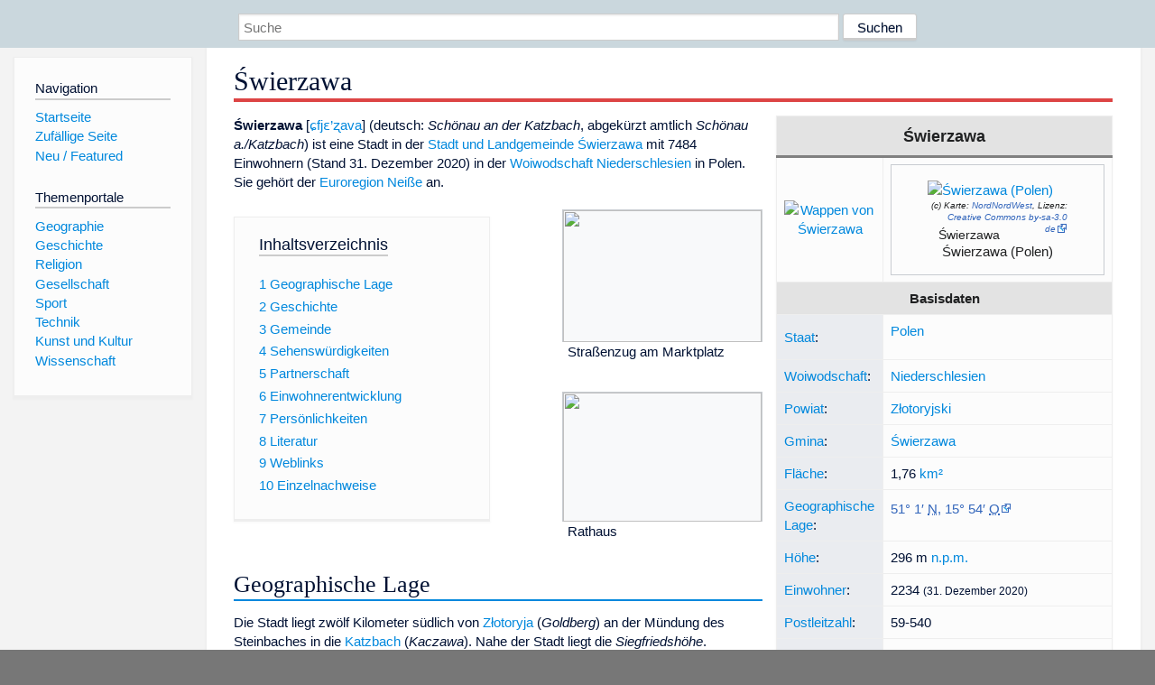

--- FILE ---
content_type: text/html; charset=utf-8
request_url: https://www.dewiki.de/Lexikon/%C5%9Awierzawa
body_size: 16859
content:


<!DOCTYPE html>
<html lang="de-DE">
<head>
<!-- <script async src="https://pagead2.googlesyndication.com/pagead/js/adsbygoogle.js?client=ca-pub-6036180823540385" crossorigin="anonymous"></script> -->    <meta charset="utf-8" />
    <meta name="viewport" content="width=device-width, initial-scale=1.0" />
    <meta property="og:type" content="website" />
    <meta property="og:site_name" content="DeWiki" />
    
    
        <link rel="stylesheet" href="/css/site.min.css" />
    
        <link rel="canonical" href="https://dewiki.de/Lexikon/%c5%9awierzawa" />
    <title>DeWiki &gt; &#x15A;wierzawa</title>
<style>
    .sidebar-right-ad, #mw-related-navigation { display: none; }
    @media screen and (min-width: 1350px) {
        .sidebar-right-ad, #mw-related-navigation {
            display: inline;
        }
    }
    .imagesTable {
        display: table;
        width: 100%;
        border-spacing: 3px
    }

    .imagesTableRow {
        display: table-row
    }

    .imagesTableCell {
        display: table-cell;
        padding: 5px;
        vertical-align: middle
    }

    .imagesTableBody {
        display: table-row-group
    }
.google-revocation-link-placeholder {min-height:600px;}
figure[typeof~="mw:File/Thumb"] > figcaption, figure[typeof~="mw:File/Frame"] > figcaption {display:table-caption;caption-side:bottom;line-height:1.4em;word-break:break-word;text-align:left;padding:0 6px 6px 6px;}
figure[typeof~="mw:File/Thumb"], figure[typeof~="mw:File/Frame"] {display: table;text-align:center;border-collapse:collapse;line-height:0;margin:0.5em 0 1.3em 1.4em;clear:right;float:right;}
figure[typeof~="mw:File/Thumb"], figure[typeof~="mw:File/Frame"] {border: 1px solid #c8ccd1;border-bottom-width: 1px;border-bottom-style: solid;border-bottom-color: rgb(200, 204, 209);border-bottom:0; background-color:#f8f9fa;}

/* desktop-billboard-atf */
@media (min-width: 992px) {
.r89-desktop-billboard-atf {
min-height: 250px;
margin-top: 20px;
margin-bottom: 20px
}
}
/* desktop-billboard-btf */
@media (min-width: 992px) {
.r89-desktop-billboard-btf {
min-height: 250px;
margin-top: 20px;
margin-bottom: 20px
}
}
/* desktop-incontent */
@media (min-width: 992px) {
.r89-desktop-InContent {
min-height: 90px;
margin-top: 20px;
margin-bottom: 20px
}
}
/* mobile-billboard-top */
@media (max-width: 991px) {
.r89-mobile-billboard-top {
min-height: 280px;
margin-top: 20px;
margin-bottom: 20px
}
}
#r89-mobile-billboard-top-home-0-wrapper {
  min-height: 280px !important;
}
/* mobile-rectangle-infinite */
@media (max-width: 991px) {
.r89-mobile-rectangle-infinite {
min-height: 250px;
margin-top: 20px;
margin-bottom: 20px
}
}
/* mobile-rectangle-low */
@media (max-width: 991px) {
.r89-mobile-rectangle-low {
min-height: 250px;
margin-top: 20px;
margin-bottom: 20px
}
}
/* mobile-rectangle-mid */
@media (max-width: 991px) {
.r89-mobile-rectangle-mid {
min-height: 250px;
margin-top: 20px;
margin-bottom: 20px
}
}
/* mobile-rectangle-mid-300x600 */
@media (max-width: 991px) {
.r89-Mobile-Rectangle-Mid-300x600 {
min-height: 600px;
margin-top: 20px;
margin-bottom: 20px
}
}
.urhhinw {font-size: 0.6rem;font-style: italic;display: block;text-align: right;background-color: #ffffff80;line-height: 0.9;}</style>
</head>
<body class="sitedir-ltr">
    
    <div id="mw-wrapper">
        <div id="mw-header-container" style="background: #cad7dd; min-height: 3.5em">
            <div id="mw-header">
                <div id="p-search" style="margin-left:auto;margin-right:auto;text-align:center;max-width:1024px;">
                    <form method="get" action="/Suche">
                        <input style="width:65%" name="q" type="text" placeholder="Suche" />
                        <input style="max-width:25%" type="submit" value="Suchen" />
                    </form>
                </div>
            </div>
        </div>
        <div id="mw-content-container">
            <div id="mw-content-block" class="ts-inner">
                <div id="mw-site-navigation">
                    <div id="site-navigation" class="sidebar-chunk">
                        <h2><span>Navigation</span><div class="pokey"></div></h2>
                        <div class="sidebar-inner">
                            <div role="navigation" id="p-navigation">
 <h3>Navigation</h3>
 <div>
  <ul>
   <li><a href="/" title="Startseite" accesskey="z" ><span>Startseite</span></a></li>
   <li><a href="/Special/Random" title="Zufällige Seite" accesskey="z" rel="nofollow"><span>Zufällige Seite</span></a></li>
  <li><a href="/Artikel/Featured">Neu / Featured</a></li>
  </ul>
 </div>
</div>
<div role="navigation" id="p-themenportale">
 <h3>Themenportale</h3>
 <div>
  <ul>
   <li><a href="/Lexikon/Portal:Geographie" title="Geographie-Portal"><span>Geographie</span></a></li>
   <li><a href="/Lexikon/Portal:Geschichte" title="Geschichte-Portal"><span>Geschichte</span></a></li>
   <li><a href="/Lexikon/Portal:Religion" title="Religion-Portal"><span>Religion</span></a></li>
   <li><a href="/Lexikon/Portal:Gesellschaft" title="Gesellschaft-Portal"><span>Gesellschaft</span></a></li>
   <li><a href="/Lexikon/Portal:Sport" title="Sport-Portal"><span>Sport</span></a></li>
   <li><a href="/Lexikon/Portal:Technik" title= "Technik-Portal"><span>Technik</span></a></li>
   <li><a href="/Lexikon/Portal:Kunst_und_Kultur" title="Kunst-und-Kultur-Portal"><span>Kunst und Kultur</span></a></li>
   <li><a href="/Lexikon/Portal:Wissenschaft" title="Wissenschafts-Portal"><span>Wissenschaft</span></a></ li >
  </ul>
 </div>
</div>
                        </div>
                    </div>
                </div>
                <div id="mw-related-navigation" style="padding-left: 0em;position: sticky;top: 4em;">
<!--<div class="sidebar-right-ad">
 <ins class="adsbygoogle" id="sidebaradwithcookieconsent"
  style="display:block"
  data-ad-client="ca-pub-6036180823540385"
  data-ad-slot="5493494242"
  data-ad-format="auto"
  data-full-width-responsive="true"></ins>
 <script>
 (adsbygoogle = window.adsbygoogle || []).push({ });
 </script>  
</div>-->                </div>
                <div id="mw-content">
                    <div id="content" class="mw-body" role="main">
                        

<div>
    <!-- google_ad_section_start -->
    <h1 id="firstHeading" class="firstHeading"><span class="mw-page-title-main">Świerzawa</span></h1>

<!--<script src="https://tags.refinery89.com/dewikide.js" async></script>
<ins class="adsbygoogle" id="firstadwithcookieconsent"
 style="display:block;height:280px;"
 data-ad-client="ca-pub-6036180823540385"
 data-ad-slot="9334668697"
 data-ad-format="auto"
 data-full-width-responsive="true"></ins> -->
<!-- <script>
 (adsbygoogle = window.adsbygoogle || []).push({ });
</script>
<div class="r89-desktop-billboard-atf"></div>-->

    <div class="mw-content-ltr mw-parser-output" lang=de dir=ltr><table class="wikitable infobox hintergrundfarbe-basis toptextcells float-right vorlage-infobox-ort-in-polen" style=margin-top:0;width:308px summary="Infobox Ort in Polen"><tbody><tr><th colspan=2 style="background:#E3E3E3;color:#202122;border-bottom:3px solid #808080;font-size:120%">Świerzawa<tr style=text-align:center><td style=vertical-align:middle;width:50%><span typeof=mw:File><a href=/Media/Datei:POL_%c5%9awierzawa_COA.svg><img alt="Wappen von Świerzawa" src=//upload.wikimedia.org/wikipedia/commons/thumb/b/b4/POL_%C5%9Awierzawa_COA.svg/111px-POL_%C5%9Awierzawa_COA.svg.png decoding=async width=111 height=142 class=mw-file-element srcset="//upload.wikimedia.org/wikipedia/commons/thumb/b/b4/POL_%C5%9Awierzawa_COA.svg/167px-POL_%C5%9Awierzawa_COA.svg.png 1.5x, //upload.wikimedia.org/wikipedia/commons/thumb/b/b4/POL_%C5%9Awierzawa_COA.svg/222px-POL_%C5%9Awierzawa_COA.svg.png 2x" data-file-width=744 data-file-height=954></a></span><td style=vertical-align:middle><table class=centered style=background-color:var(--dewiki-hintergrundfarbe1);;color:var(--color-base,#202122);border:none;border-collapse:collapse;width:1px><tbody><tr><td style=border:none;padding:0;text-align:center><div style="position:relative;z-index:0;padding:0;display:inline-block;width:-webkit-max-content;width:-moz-max-content;width:max-content;vertical-align:top;margin:0;border:1px solid #c8ccd1"><figure class="mw-halign-center noviewer notpageimage" typeof=mw:File><div style=position:relative;text-align:right;display:inline-block;margin-bottom:0.5rem><div style=text-align:left><a href=/Media/Datei:Poland_adm_location_map.svg><img alt="Świerzawa (Polen)" src=//upload.wikimedia.org/wikipedia/commons/thumb/a/aa/Poland_adm_location_map.svg/155px-Poland_adm_location_map.svg.png decoding=async width=155 height=151 class=mw-file-element srcset="//upload.wikimedia.org/wikipedia/commons/thumb/a/aa/Poland_adm_location_map.svg/233px-Poland_adm_location_map.svg.png 1.5x, //upload.wikimedia.org/wikipedia/commons/thumb/a/aa/Poland_adm_location_map.svg/310px-Poland_adm_location_map.svg.png 2x" data-file-width=861 data-file-height=837></a></div><div style=font-size:0.6rem;font-style:italic;display:block;width:155px;text-align:right>(c) <i>Karte: <a href=https://de.wikipedia.org/wiki/User:NordNordWest class=extiw title=de:User:NordNordWest>NordNordWest</a>, Lizenz: <a rel=nofollow class="external text" href=https://creativecommons.org/licenses/by-sa/3.0/de/legalcode>Creative Commons by-sa-3.0 de</a></i></div></div><figcaption>Świerzawa (Polen)</figcaption></figure><div style=position:absolute;top:64.4%;left:19.6%;height:0;width:0><div style=position:relative;z-index:100;left:-4px;top:-4px;width:8px;height:8px;line-height:0><span typeof=mw:File><a href="https://geohack.toolforge.org/geohack.php?pagename=%C5%9Awierzawa&amp;language=de&amp;params=51.016666666667_N_15.9_E_dim:10000_region:PL-02_type:city(2234)&amp;title=%C5%9Awierzawa" title="Świerzawa (51° 1′ 0″ N, 15° 54′ 0″O)"><img alt="" src=//upload.wikimedia.org/wikipedia/commons/thumb/0/0c/Red_pog.svg/8px-Red_pog.svg.png decoding=async width=8 height=8 class=mw-file-element srcset="//upload.wikimedia.org/wikipedia/commons/thumb/0/0c/Red_pog.svg/12px-Red_pog.svg.png 1.5x, //upload.wikimedia.org/wikipedia/commons/thumb/0/0c/Red_pog.svg/16px-Red_pog.svg.png 2x" data-file-width=64 data-file-height=64></a></span></div><table style="font-size:90%;border:none;border-collapse:collapse;line-height:1em;position:absolute;width:6em;margin:0 .2em;text-align:left;left:3px;top:-2em;height:4em"><tbody><tr><td style=border:none;vertical-align:middle><span class=notheme style=position:relative;z-index:9;color:#202122>Świerzawa </span></table></div></div></table><tr><th colspan=2 style=background:#E3E3E3;color:#202122>Basisdaten<tr><td class=hintergrundfarbe5 style=width:138px><a href=/Lexikon/Staat title=Staat>Staat</a>:<td style=width:170px><a href=/Lexikon/Polen title=Polen>Polen</a><p class=mw-empty-elt><tr><td class=hintergrundfarbe5><a href=/Lexikon/Woiwodschaft title=Woiwodschaft>Woiwodschaft</a>:<td><a href=/Lexikon/Woiwodschaft_Niederschlesien title="Woiwodschaft Niederschlesien">Niederschlesien</a><tr><td class=hintergrundfarbe5><a href=/Lexikon/Powiat title=Powiat>Powiat</a>:<td><a href=/Lexikon/Powiat_Z%c5%82otoryjski title="Powiat Złotoryjski">Złotoryjski</a><tr><td class=hintergrundfarbe5><a href=/Lexikon/Gmina title=Gmina>Gmina</a>:<td><a href=/Lexikon/Gmina_%c5%9awierzawa title="Gmina Świerzawa">Świerzawa</a><tr><td class=hintergrundfarbe5><a href=/Lexikon/Fl%c3%a4cheninhalt title=Flächeninhalt>Fläche</a>:<td>1,76&#160;<a href=/Lexikon/Quadratmeter title=Quadratmeter>km²</a><tr><td class=hintergrundfarbe5><a href=/Lexikon/Geographische_Koordinaten title="Geographische Koordinaten">Geographische Lage</a>:<td><span id=text_coordinates class="coordinates plainlinks-print"><a class="external text" href="https://geohack.toolforge.org/geohack.php?pagename=%C5%9Awierzawa&amp;language=de&amp;params=51.016666666667_N_15.9_E_dim:10000_region:PL-02_type:city(2234)"><span title=Breitengrad>51°&#160;1′&#160;<abbr title=Nord>N</abbr></span>, <span title=Längengrad>15°&#160;54′&#160;<abbr title=Ost>O</abbr></span></a></span><span class="geo noexcerpt" style=display:none><span class=body></span><span class=latitude>51.016666666667</span><span class=longitude>15.9</span><span class=elevation></span></span><p class=mw-empty-elt><tr><td class=hintergrundfarbe5><a href=/Lexikon/H%c3%b6he_%c3%bcber_dem_Meeresspiegel title="Höhe über dem Meeresspiegel">Höhe</a>:<td>296 m <a href=/Lexikon/H%c3%b6he_%c3%bcber_dem_Meeresspiegel title="Höhe über dem Meeresspiegel"> n.p.m.</a><tr><td class=hintergrundfarbe5><a href=/Lexikon/Einwohner title=Einwohner>Einwohner</a>:<td>2234 <small>(31.&#160;Dezember 2020)</small><tr><td class=hintergrundfarbe5><a href=/Lexikon/Postleitzahl_(Polen) title="Postleitzahl (Polen)">Postleitzahl</a>:<td>59-540<tr><td class=hintergrundfarbe5><a href=/Lexikon/Internationale_Telefonvorwahl title="Internationale Telefonvorwahl">Telefonvorwahl</a>:<td>(+48) 75<tr><td class=hintergrundfarbe5><a href=/Lexikon/Kfz-Kennzeichen_(Polen) title="Kfz-Kennzeichen (Polen)">Kfz-Kennzeichen</a>:<td>DZL<tr><th colspan=2 style=background:#E3E3E3;color:#202122>Wirtschaft und Verkehr<tr><td class=hintergrundfarbe5 rowspan=1><a href=/Lexikon/Stra%c3%9fe title=Straße>Straße</a>:<td><a href=/Lexikon/Z%c5%82otoryja title=Złotoryja>Złotoryja</a>–<a href=/Lexikon/Wojciesz%c3%b3w title=Wojcieszów>Wojcieszów</a><tr><td class=hintergrundfarbe5 rowspan=1>Nächster int. <a href=/Lexikon/Flughafen title=Flughafen>Flughafen</a>:<td><a href=/Lexikon/Flughafen_Breslau class=mw-redirect title="Flughafen Breslau">Breslau</a></table><p><b>Świerzawa</b> [<style data-mw-deduplicate=TemplateStyles:r227981795>.mw-parser-output .IPA a{text-decoration:none}</style><span class=navigation-not-searchable><span class=IPA><a href=/Lexikon/Liste_der_IPA-Zeichen title="Liste der IPA-Zeichen"><span title="Aussprache im Internationalen Phonetischen Alphabet (IPA)" lang=zxx>ɕfjɛ’ʐava</span></a></span></span>] (deutsch: <i>Schönau an der Katzbach</i>, abgekürzt amtlich <i>Schönau a./Katzbach</i>) ist eine Stadt in der <a href=/Lexikon/Gmina_%c5%9awierzawa title="Gmina Świerzawa">Stadt und Landgemeinde Świerzawa</a> mit 7484 Einwohnern (Stand 31.&#160;Dezember 2020) in der <a href=/Lexikon/Woiwodschaft_Niederschlesien title="Woiwodschaft Niederschlesien">Woiwodschaft Niederschlesien</a> in Polen. Sie gehört der <a href=/Lexikon/Euroregion_Nei%c3%9fe title="Euroregion Neiße">Euroregion Neiße</a> an.<div style=float:right><figure class=mw-default-size typeof=mw:File/Thumb><a href=/Media/Datei:Swierzawa_Market_Square.JPG><img src=//upload.wikimedia.org/wikipedia/commons/thumb/e/e6/Swierzawa_Market_Square.JPG/220px-Swierzawa_Market_Square.JPG decoding=async width=220 height=146 class=mw-file-element srcset="//upload.wikimedia.org/wikipedia/commons/thumb/e/e6/Swierzawa_Market_Square.JPG/330px-Swierzawa_Market_Square.JPG 1.5x, //upload.wikimedia.org/wikipedia/commons/thumb/e/e6/Swierzawa_Market_Square.JPG/440px-Swierzawa_Market_Square.JPG 2x" data-file-width=2048 data-file-height=1360></a><figcaption>Straßenzug am Marktplatz</figcaption></figure><figure class=mw-default-size typeof=mw:File/Thumb><a href=/Media/Datei:Ratusz_w_%c5%9awierzawie_-_fotopolska.eu.jpg><img src=//upload.wikimedia.org/wikipedia/commons/thumb/5/5c/Ratusz_w_%C5%9Awierzawie_-_fotopolska.eu.jpg/220px-Ratusz_w_%C5%9Awierzawie_-_fotopolska.eu.jpg decoding=async width=220 height=143 class=mw-file-element srcset="//upload.wikimedia.org/wikipedia/commons/thumb/5/5c/Ratusz_w_%C5%9Awierzawie_-_fotopolska.eu.jpg/330px-Ratusz_w_%C5%9Awierzawie_-_fotopolska.eu.jpg 1.5x, //upload.wikimedia.org/wikipedia/commons/thumb/5/5c/Ratusz_w_%C5%9Awierzawie_-_fotopolska.eu.jpg/440px-Ratusz_w_%C5%9Awierzawie_-_fotopolska.eu.jpg 2x" data-file-width=1184 data-file-height=767></a><figcaption>Rathaus</figcaption></figure></div><div id=toc class=toc role=navigation aria-labelledby=mw-toc-heading><input type=checkbox role=button id=toctogglecheckbox class=toctogglecheckbox style=display:none><div class=toctitle lang=de dir=ltr><h2 id=mw-toc-heading>Inhaltsverzeichnis</h2><span class=toctogglespan><label class=toctogglelabel for=toctogglecheckbox></label></span></div><ul><li class="toclevel-1 tocsection-1"><a href=#Geographische_Lage><span class=tocnumber>1</span> <span class=toctext>Geographische Lage</span></a><li class="toclevel-1 tocsection-2"><a href=#Geschichte><span class=tocnumber>2</span> <span class=toctext>Geschichte</span></a><li class="toclevel-1 tocsection-3"><a href=#Gemeinde><span class=tocnumber>3</span> <span class=toctext>Gemeinde</span></a><li class="toclevel-1 tocsection-4"><a href=#Sehenswürdigkeiten><span class=tocnumber>4</span> <span class=toctext>Sehenswürdigkeiten</span></a><li class="toclevel-1 tocsection-5"><a href=#Partnerschaft><span class=tocnumber>5</span> <span class=toctext>Partnerschaft</span></a><li class="toclevel-1 tocsection-6"><a href=#Einwohnerentwicklung><span class=tocnumber>6</span> <span class=toctext>Einwohnerentwicklung</span></a><li class="toclevel-1 tocsection-7"><a href=#Persönlichkeiten><span class=tocnumber>7</span> <span class=toctext>Persönlichkeiten</span></a><li class="toclevel-1 tocsection-8"><a href=#Literatur><span class=tocnumber>8</span> <span class=toctext>Literatur</span></a><li class="toclevel-1 tocsection-9"><a href=#Weblinks><span class=tocnumber>9</span> <span class=toctext>Weblinks</span></a><li class="toclevel-1 tocsection-10"><a href=#Einzelnachweise><span class=tocnumber>10</span> <span class=toctext>Einzelnachweise</span></a></ul></div><div class="mw-heading mw-heading2"><h2 id=Geographische_Lage>Geographische Lage</h2></div><p>Die Stadt liegt zwölf Kilometer südlich von <a href=/Lexikon/Z%c5%82otoryja title=Złotoryja>Złotoryja</a> (<i>Goldberg</i>) an der Mündung des Steinbaches in die <a href=/Lexikon/Kaczawa title=Kaczawa>Katzbach</a> (<i>Kaczawa</i>). Nahe der Stadt liegt die <i>Siegfriedshöhe</i>.<div class="mw-heading mw-heading2"><h2 id=Geschichte>Geschichte</h2></div><figure class=mw-default-size typeof=mw:File/Thumb><a href=/Media/Datei:Sch%c3%b6nau-Kirche-1.jpg><img src=//upload.wikimedia.org/wikipedia/commons/thumb/e/e0/Sch%C3%B6nau-Kirche-1.jpg/220px-Sch%C3%B6nau-Kirche-1.jpg decoding=async width=220 height=170 class=mw-file-element srcset="//upload.wikimedia.org/wikipedia/commons/thumb/e/e0/Sch%C3%B6nau-Kirche-1.jpg/330px-Sch%C3%B6nau-Kirche-1.jpg 1.5x, //upload.wikimedia.org/wikipedia/commons/thumb/e/e0/Sch%C3%B6nau-Kirche-1.jpg/440px-Sch%C3%B6nau-Kirche-1.jpg 2x" data-file-width=1804 data-file-height=1396></a><figcaption>Friedhofskirche</figcaption></figure><figure class=mw-default-size typeof=mw:File/Thumb><a href=/Media/Datei:PL%2c_%c5%9awierzawa%2c_ko%c5%9bci%c3%b3%c5%82_Wniebowzi%c4%99cia_NMP_DSC_0148.JPG><img src=//upload.wikimedia.org/wikipedia/commons/thumb/9/93/PL%2C_%C5%9Awierzawa%2C_ko%C5%9Bci%C3%B3%C5%82_Wniebowzi%C4%99cia_NMP_DSC_0148.JPG/170px-PL%2C_%C5%9Awierzawa%2C_ko%C5%9Bci%C3%B3%C5%82_Wniebowzi%C4%99cia_NMP_DSC_0148.JPG decoding=async width=170 height=254 class=mw-file-element srcset="//upload.wikimedia.org/wikipedia/commons/thumb/9/93/PL%2C_%C5%9Awierzawa%2C_ko%C5%9Bci%C3%B3%C5%82_Wniebowzi%C4%99cia_NMP_DSC_0148.JPG/255px-PL%2C_%C5%9Awierzawa%2C_ko%C5%9Bci%C3%B3%C5%82_Wniebowzi%C4%99cia_NMP_DSC_0148.JPG 1.5x, //upload.wikimedia.org/wikipedia/commons/thumb/9/93/PL%2C_%C5%9Awierzawa%2C_ko%C5%9Bci%C3%B3%C5%82_Wniebowzi%C4%99cia_NMP_DSC_0148.JPG/340px-PL%2C_%C5%9Awierzawa%2C_ko%C5%9Bci%C3%B3%C5%82_Wniebowzi%C4%99cia_NMP_DSC_0148.JPG 2x" data-file-width=2592 data-file-height=3872></a><figcaption><a href=/Lexikon/Marienkirche_(%c5%9awierzawa) title="Marienkirche (Świerzawa)">Mariä-Himmelfahrt-Kirche</a></figcaption></figure><figure class=mw-default-size typeof=mw:File/Thumb><a href=/Media/Datei:PL%2c_%c5%9awierzawa%2c_ko%c5%9bci%c3%b3%c5%82_%c5%9bw._J%c3%b3zefa_Opiekuna_Zbawiciela_DSC_0144.JPG><img src=//upload.wikimedia.org/wikipedia/commons/thumb/0/04/PL%2C_%C5%9Awierzawa%2C_ko%C5%9Bci%C3%B3%C5%82_%C5%9Bw._J%C3%B3zefa_Opiekuna_Zbawiciela_DSC_0144.JPG/170px-PL%2C_%C5%9Awierzawa%2C_ko%C5%9Bci%C3%B3%C5%82_%C5%9Bw._J%C3%B3zefa_Opiekuna_Zbawiciela_DSC_0144.JPG decoding=async width=170 height=254 class=mw-file-element srcset="//upload.wikimedia.org/wikipedia/commons/thumb/0/04/PL%2C_%C5%9Awierzawa%2C_ko%C5%9Bci%C3%B3%C5%82_%C5%9Bw._J%C3%B3zefa_Opiekuna_Zbawiciela_DSC_0144.JPG/255px-PL%2C_%C5%9Awierzawa%2C_ko%C5%9Bci%C3%B3%C5%82_%C5%9Bw._J%C3%B3zefa_Opiekuna_Zbawiciela_DSC_0144.JPG 1.5x, //upload.wikimedia.org/wikipedia/commons/thumb/0/04/PL%2C_%C5%9Awierzawa%2C_ko%C5%9Bci%C3%B3%C5%82_%C5%9Bw._J%C3%B3zefa_Opiekuna_Zbawiciela_DSC_0144.JPG/340px-PL%2C_%C5%9Awierzawa%2C_ko%C5%9Bci%C3%B3%C5%82_%C5%9Bw._J%C3%B3zefa_Opiekuna_Zbawiciela_DSC_0144.JPG 2x" data-file-width=2592 data-file-height=3872></a><figcaption>Josephskirche</figcaption></figure><figure class=mw-default-size typeof=mw:File/Thumb><a href=/Media/Datei:Schloss_Schoenau_Glogau_Sammlung_Duncker.jpg><img src=//upload.wikimedia.org/wikipedia/commons/thumb/4/4b/Schloss_Schoenau_Glogau_Sammlung_Duncker.jpg/220px-Schloss_Schoenau_Glogau_Sammlung_Duncker.jpg decoding=async width=220 height=166 class=mw-file-element srcset="//upload.wikimedia.org/wikipedia/commons/thumb/4/4b/Schloss_Schoenau_Glogau_Sammlung_Duncker.jpg/330px-Schloss_Schoenau_Glogau_Sammlung_Duncker.jpg 1.5x, //upload.wikimedia.org/wikipedia/commons/thumb/4/4b/Schloss_Schoenau_Glogau_Sammlung_Duncker.jpg/440px-Schloss_Schoenau_Glogau_Sammlung_Duncker.jpg 2x" data-file-width=1111 data-file-height=837></a><figcaption>Schloss Schönau, Sammlung <a href=/Lexikon/Alexander_Duncker title="Alexander Duncker">Alexander Duncker</a></figcaption></figure><p>Über die Entstehung des Ortes Schönau bestehen widersprüchliche Darstellungen. Zum einen berichten alte Chroniken von einer Gründung im Jahre 1159 und einer slawischen Vorgängersiedlung. Eine erste Erwähnung von „Sonowe“ findet sich in einer Bestätigungsurkunde aus dem Jahre 1268, die jedoch das südöstlich gelegene Dorf <span>Alt Schönau</span> betrifft und Anlass zu der Vermutung gibt, dass die Stadt zu diesem Zeitpunkt noch nicht bestand. Für den frühen Gründungszeitpunkt während der Besiedlung der <a href=/Lexikon/Preseka title=Preseka>Wälder</a> im Süden und Westen von Goldberg durch die Herzöge des <a href=/Lexikon/Herzogtum_Liegnitz title="Herzogtum Liegnitz">Herzogtums Liegnitz</a> spricht die Form der Stadt, die stark an ein langgestrecktes <a href=/Lexikon/Stra%c3%9fendorf title=Straßendorf>Straßendorf</a> mit <a href=/Lexikon/Anger title=Anger>Dorfanger</a> erinnert.<p>Ebenso unbestätigt bleibt die andere, früher weit verbreitete Ansicht, dass Herzog <a href=/Lexikon/Bolko_I._(Schweidnitz) title="Bolko I. (Schweidnitz)">Bolko I.</a> von <a href=/Lexikon/Herzogtum_Schweidnitz-Jauer title="Herzogtum Schweidnitz-Jauer">Löwenberg-Jauer</a> die Stadt erst 1296 gegründet habe, um nach der 1278 erfolgten Teilung des Herzogtums Liegnitz für seine Dörfer im oberen Tal der Katzbach, die zuvor zum Goldberger <a href=/Lexikon/Weichbild title=Weichbild>Weichbild</a> gehörten, ein neues Zentrum zu schaffen. Dem widerspricht auch, dass Bolko I. schon 1295 in „Scenowe“ eine Beurkundung vornahm.<p>Nachweislich war Schönau seit dem Ende des 13. Jahrhunderts Zentrum eines Weichbildes und ist 1321 urkundlich als Stadt genannt worden. Die Stadt besaß außer zwei Stadttoren, dem Hirschberger und dem Neustädter Tor, keine Stadtbefestigungsanlagen. Von 1381 bis 1382 entstand auf dem <a href=/Lexikon/Ring_(Marktplatz) title="Ring (Marktplatz)">Ring</a> die Mariä Himmelfahrt Kirche als <a href=/Lexikon/Filialkirche title=Filialkirche>Filialkirche</a> von St. Johannis. Zu Beginn des 15. Jahrhunderts wurde die Stadtkirche auch zur Pfarrkirche erhoben. Danach diente die spätromanische <a href=/Lexikon/Wehrkirche title=Wehrkirche>Wehrkirche</a> auf einem Hügel zwischen Schönau und Röversdorf der Stadt nur noch als Friedhofskirche.<p>Im Jahre 1534 erwarb die Stadt die <a href=/Lexikon/Vogt title=Vogt>Erbvogtei</a>, die seit 1321 im Besitz der Familien Titze und <a href=/Lexikon/Zedlitz_(Adelsgeschlecht) title="Zedlitz (Adelsgeschlecht)">Zedlitz</a> war, von Otto von Zedlitz. 1608 zerstörte ein Feuer große Teile der Stadt, darunter auch das Rathaus. Dabei gingen sämtliche städtischen Dokumente und Urkunden verloren. In den nachfolgenden Jahren blieb Schönau zumeist im Schatten von Goldberg und Hirschberg, die Schönauer Bürger lebten vom <a href=/Lexikon/Ackerbau title=Ackerbau>Ackerbau</a> und dem <a href=/Lexikon/Handwerk title=Handwerk>Handwerk</a>.<p>1818 wurde Schönau im Zuge der Kreisreform zusammen mit <a href=/Lexikon/Bolkenhain class=mw-redirect title=Bolkenhain>Bolkenhain</a> zum Sitz eines Landkreises erhoben. 1896 wurde die Stadt mit der Verbindung von Goldberg über Schönau nach <a href=/Lexikon/Marcisz%c3%b3w title=Marciszów>Merzdorf</a> an das Eisenbahnnetz angeschlossen. Am Anfang des 20. Jahrhunderts hatte Schönau eine neue evangelische Kirche, eine katholische Kirche und ein Amtsgericht.<sup id=cite_ref-Meyers_1-0 class=reference><a href=#cite_note-Meyers-1><span class=cite-bracket>&#91;</span>1<span class=cite-bracket>&#93;</span></a></sup> Um 1930 gab es in Schönau a. d. Katzbach zwei Hotels, fünf Gasthäuser und Restaurants, neun Gemischtwarenhändler, eine Reihe von Handwerksbetrieben, Lieferanten und Dienstleistern sowie eine Filiale der Kreissparkasse Goldberg i. Schles. und eine Niederlassung der Sparkasse Schönau.<sup id=cite_ref-2 class=reference><a href=#cite_note-2><span class=cite-bracket>&#91;</span>2<span class=cite-bracket>&#93;</span></a></sup><p>1932 verlor die Stadt durch die Zusammenlegung der Landkreise Schönau und Goldberg-Haynau zum <a href=/Lexikon/Kreis_Goldberg title="Kreis Goldberg">Landkreis Goldberg</a> den Kreissitz. 1945 gehörte Schönau zum Landkreis Goldberg im <a href=/Lexikon/Regierungsbezirk_Liegnitz title="Regierungsbezirk Liegnitz">Regierungsbezirk Liegnitz</a> der preußischen <a href=/Lexikon/Provinz_Niederschlesien title="Provinz Niederschlesien">Provinz Niederschlesien</a> des <a href=/Lexikon/Deutsches_Reich title="Deutsches Reich">Deutschen Reichs</a>.<p>Als Folge des <a href=/Lexikon/Zweiter_Weltkrieg title="Zweiter Weltkrieg">Zweiten Weltkriegs</a> fiel Schönau mit dem größten Teil Schlesiens an Polen. Die Polen entzogen Schönau das Stadtrecht und nannten es 1945–1948 <i>Szonów</i>, danach <i>Świerzawa</i>. Die einheimische Bevölkerung wurde, soweit sie nicht schon vorher geflohen war, 1946 von der örtlichen polnischen Verwaltungsbehörde aus Schönau <a href=/Lexikon/Flucht_und_Vertreibung_Deutscher_aus_Mittel-_und_Osteuropa_1945%e2%80%931950 title="Flucht und Vertreibung Deutscher aus Mittel- und Osteuropa 1945–1950">vertrieben</a>. Die neu angesiedelten Bewohner waren teilweise <a href=/Lexikon/Zwangsumsiedlung_von_Polen_aus_den_ehemaligen_polnischen_Ostgebieten_1944%e2%80%931946 title="Zwangsumsiedlung von Polen aus den ehemaligen polnischen Ostgebieten 1944–1946">Zwangsumgesiedelte aus Ostpolen</a>, das an die <a href=/Lexikon/Sowjetunion title=Sowjetunion>Sowjetunion</a> gefallen war.<p>Seit 1957 hat Świerzawa den Rang einer stadtartigen Siedlung.<div class="mw-heading mw-heading2"><h2 id=Gemeinde>Gemeinde</h2></div><p>Zur <a href=/Lexikon/Gmina_%c5%9awierzawa title="Gmina Świerzawa">Stadt und Landgemeinde Świerzawa</a> mit einer Fläche von 157,7&#160;km² gehören die Stadt selbst und elf Dörfer mit Schulzenämtern.<div class=hauptartikel role=navigation><span class=hauptartikel-pfeil title=siehe aria-hidden=true role=presentation>→&#160;</span><i><span class=hauptartikel-text>Hauptartikel</span>: <a href=/Lexikon/Gmina_%c5%9awierzawa title="Gmina Świerzawa">Gmina Świerzawa</a></i></div><div class="mw-heading mw-heading2"><h2 id=Sehenswürdigkeiten><span id=Sehensw.C3.BCrdigkeiten></span>Sehenswürdigkeiten</h2></div><ul><li>Rathaus, 1810 anstelle eines älteren Gebäudes errichtet<li>Katholische <a href=/Lexikon/Marienkirche_(%c5%9awierzawa) title="Marienkirche (Świerzawa)">Mariä-Himmelfahrt-Kirche</a> aus dem 14. bis 16. und 19. Jahrhundert<li>Katholische Josephskirche, bis 1945 evangelische Pfarrkirche, erbaut 1748 und 1844<li>Katholische Friedhofskirche des hl. <span>Johann der Täufer</span> und der <a href=/Lexikon/Katharina_von_Alexandrien title="Katharina von Alexandrien">hl. Katharina</a> aus dem 13. und 16. Jahrhundert</ul><div class="mw-heading mw-heading2"><h2 id=Partnerschaft>Partnerschaft</h2></div><ul><li><a href=/Lexikon/Kottmar_(Gemeinde) title="Kottmar (Gemeinde)">Kottmar</a>, Deutschland</ul><div class="mw-heading mw-heading2"><h2 id=Einwohnerentwicklung>Einwohnerentwicklung</h2></div><table class=wikitable><caption>Bevölkerungsentwicklung bis 1945</caption><tbody><tr class=hintergrundfarbe6><th>Jahr<th>Einwohner<th>Anmerkungen<tr><td>1803<td style=text-align:center><span style=visibility:hidden>0</span>869<td><sup id=cite_ref-Krug5_3-0 class=reference><a href=#cite_note-Krug5-3><span class=cite-bracket>&#91;</span>3<span class=cite-bracket>&#93;</span></a></sup><tr><td>1810<td style=text-align:center><span style=visibility:hidden>0</span>769<td><sup id=cite_ref-Krug5_3-1 class=reference><a href=#cite_note-Krug5-3><span class=cite-bracket>&#91;</span>3<span class=cite-bracket>&#93;</span></a></sup><tr><td>1816<td style=text-align:center><span style=visibility:hidden>0</span>863<td>davon 757 Evangelische, 103 Katholiken und drei Juden<sup id=cite_ref-Krug5_3-2 class=reference><a href=#cite_note-Krug5-3><span class=cite-bracket>&#91;</span>3<span class=cite-bracket>&#93;</span></a></sup><tr><td>1818<td style=text-align:center><span style=visibility:hidden>0</span>942<td>Kreisstadt mit drei Mutterkirchen<sup id=cite_ref-Krug4_4-0 class=reference><a href=#cite_note-Krug4-4><span class=cite-bracket>&#91;</span>4<span class=cite-bracket>&#93;</span></a></sup><tr><td>1821<td style=text-align:center><span style=visibility:hidden>0</span>898<td>in 158 Privatwohnhäusern<sup id=cite_ref-Krug5_3-3 class=reference><a href=#cite_note-Krug5-3><span class=cite-bracket>&#91;</span>3<span class=cite-bracket>&#93;</span></a></sup><tr><td>1825<td style=text-align:center>1012<td>darunter 158 Katholiken und fünf Juden<sup id=cite_ref-5 class=reference><a href=#cite_note-5><span class=cite-bracket>&#91;</span>5<span class=cite-bracket>&#93;</span></a></sup><tr><td>1840<td style=text-align:center>1092<td>darunter 931 Evangelische, 158 Katholiken und drei Juden<sup id=cite_ref-JGK1845_6-0 class=reference><a href=#cite_note-JGK1845-6><span class=cite-bracket>&#91;</span>6<span class=cite-bracket>&#93;</span></a></sup><tr><td>1852<td style=text-align:center>1294<td><sup id=cite_ref-7 class=reference><a href=#cite_note-7><span class=cite-bracket>&#91;</span>7<span class=cite-bracket>&#93;</span></a></sup><tr><td>1867<td style=text-align:center>1352<td>am 3. Dezember<sup id=cite_ref-KöStat1871_8-0 class=reference><a href=#cite_note-KöStat1871-8><span class=cite-bracket>&#91;</span>8<span class=cite-bracket>&#93;</span></a></sup><tr><td>1871<td style=text-align:center>1335<td>am 1. Dezember; davon 1070 Evangelische, 269 Katholiken sechs Juden<sup id=cite_ref-KöStat1871_8-1 class=reference><a href=#cite_note-KöStat1871-8><span class=cite-bracket>&#91;</span>8<span class=cite-bracket>&#93;</span></a></sup><tr><td>1905<td style=text-align:center>1706<td>am 1. Dezember; darunter 1358 Evangelische (sämtlich mit <a href=/Lexikon/Deutsche_Sprache title="Deutsche Sprache">deutscher Muttersprache</a>) und 335 Katholiken (328 mit deutscher Muttersprache, sechs mit <a href=/Lexikon/Polnische_Sprache title="Polnische Sprache">polnischer Muttersprache</a>, ein Katholik spricht eine andere Sprache), zwei andere Christen und elf Juden<sup id=cite_ref-KöStat1905_9-0 class=reference><a href=#cite_note-KöStat1905-9><span class=cite-bracket>&#91;</span>9<span class=cite-bracket>&#93;</span></a></sup><sup id=cite_ref-Meyers_1-1 class=reference><a href=#cite_note-Meyers-1><span class=cite-bracket>&#91;</span>1<span class=cite-bracket>&#93;</span></a></sup><tr><td>1910<td style=text-align:center>1743<td>am 1. Dezember<sup id=cite_ref-10 class=reference><a href=#cite_note-10><span class=cite-bracket>&#91;</span>10<span class=cite-bracket>&#93;</span></a></sup><tr><td>1933<td style=text-align:center>1748<td><sup id=cite_ref-MR_11-0 class=reference><a href=#cite_note-MR-11><span class=cite-bracket>&#91;</span>11<span class=cite-bracket>&#93;</span></a></sup><tr><td>1939<td style=text-align:center>1912<td><sup id=cite_ref-MR_11-1 class=reference><a href=#cite_note-MR-11><span class=cite-bracket>&#91;</span>11<span class=cite-bracket>&#93;</span></a></sup></table><div class="mw-heading mw-heading2"><h2 id=Persönlichkeiten><span id=Pers.C3.B6nlichkeiten></span>Persönlichkeiten</h2></div><ul><li><span>Wilhelm von Zedlitz-Neukirch</span> (1811–1880), Gutsbesitzer und Politiker<li><a href=/Lexikon/Karl_Christian_Eduard_Hiersemenzel title="Karl Christian Eduard Hiersemenzel">Karl Christian Eduard Hiersemenzel</a> (1825–1869), Jurist<li><a href=/Lexikon/Fritz_K%c3%bchne title="Fritz Kühne">Fritz Kühne</a> (1883–1972), Generalleutnant<li><a href=/Lexikon/Walther_Bolz title="Walther Bolz">Walther Bolz</a> (1901–1970), Veterinärchirurg<li><a href=/Lexikon/Elisabeth_Volkenrath title="Elisabeth Volkenrath">Elisabeth Volkenrath</a> (1919–1945), Oberaufseherin im <a href=/Lexikon/KZ_Auschwitz title="KZ Auschwitz">KZ Auschwitz</a><li><a href=/Lexikon/Eberhard_Heinrich title="Eberhard Heinrich">Eberhard Heinrich</a> (1926–2019), Politiker und Vorsitzender der Journalistenverbandes des DDR.</ul><div class="mw-heading mw-heading2"><h2 id=Literatur>Literatur</h2></div><ul><li><a href=/Lexikon/Hugo_Weczerka title="Hugo Weczerka">Hugo Weczerka</a> (Hrsg.): <i><a href=/Lexikon/Handbuch_der_historischen_St%c3%a4tten title="Handbuch der historischen Stätten">Handbuch der historischen Stätten</a>.</i> Band: <i>Schlesien</i>. Kröner, Stuttgart 1977, <span>ISBN 3-520-31601-3</span>, S. 482&#160;f. (= <i><a href=/Lexikon/Kr%c3%b6ners_Taschenausgabe title="Kröners Taschenausgabe">Kröners Taschenausgabe</a>.</i> Band 316).<li><a href=/Lexikon/Martin_Zeiller title="Martin Zeiller">Martin Zeiller</a>&#58; <cite style=font-style:italic>Schönau</cite>. In: <a href=/Lexikon/Matth%c3%a4us_Merian title="Matthäus Merian">Matthäus Merian</a> (Hrsg.): <cite style=font-style:italic>Topographia Bohemiae, Moraviae et Silesiae</cite> (=&#160;<cite style=font-style:italic><a href=/Lexikon/Topographia_Germaniae title="Topographia Germaniae">Topographia Germaniae</a></cite>. <span style=white-space:nowrap>Band<span style=display:inline-block;width:.2em>&#160;</span>11</span>). 1. Auflage. Matthaeus Merians Erben, Frankfurt am Main 1650, <span style=white-space:nowrap>S.<span style=display:inline-block;width:.2em>&#160;</span>177</span> (<a href=https://de.wikisource.org/wiki/de:Topographia_Bohemiae,_Moraviae_et_Silesiae:_Sch%C3%B6nau class=extiw title="s:de:Topographia Bohemiae, Moraviae et Silesiae: Schönau">Volltext</a> &#91;<a href=/Lexikon/Wikisource title=Wikisource>Wikisource</a>&#93;).<span class=Z3988 title="ctx_ver=Z39.88-2004&amp;rft_val_fmt=info%3Aofi%2Ffmt%3Akev%3Amtx%3Abook&amp;rfr_id=info:sid/de.wikipedia.org:%C5%9Awierzawa&amp;rft.atitle=Sch%C3%B6nau&amp;rft.au=Martin+Zeiller&amp;rft.btitle=Topographia+Bohemiae%2C+Moraviae+et+Silesiae&amp;rft.date=1650&amp;rft.edition=1&amp;rft.genre=book&amp;rft.pages=177&amp;rft.place=Frankfurt+am+Main&amp;rft.pub=Matthaeus+Merians+Erben&amp;rft.series=Topographia+Germaniae" style=display:none>&#160;</span><li><i>Schönau an der Katzbach, Kreisstadt, Regierungsbezirk Liegnitz, Provinz Schlesien</i>. In: <i>Meyers Gazetteer</i>, mit Eintrag aus <i>Meyers Orts- und Verkehrslexikon</i>, Ausgabe 1912, sowie einer historischen Landkarte der Umgebung von Schönau (<a rel=nofollow class="external text" href=https://www.meyersgaz.org/place/20742047>meyersgaz.org</a>).</ul><div class="mw-heading mw-heading2"><h2 id=Weblinks>Weblinks</h2></div><div class=sisterproject style="margin:0.1em 0 0 0"><div class=noviewer style=display:inline-block;line-height:10px;min-width:1.6em;text-align:center aria-hidden=true role=presentation><span class=mw-default-size typeof=mw:File><span title=Wikivoyage><img alt="" src=//upload.wikimedia.org/wikipedia/commons/thumb/d/dd/Wikivoyage-Logo-v3-icon.svg/16px-Wikivoyage-Logo-v3-icon.svg.png decoding=async width=16 height=16 class=mw-file-element srcset="//upload.wikimedia.org/wikipedia/commons/thumb/d/dd/Wikivoyage-Logo-v3-icon.svg/24px-Wikivoyage-Logo-v3-icon.svg.png 1.5x, //upload.wikimedia.org/wikipedia/commons/thumb/d/dd/Wikivoyage-Logo-v3-icon.svg/32px-Wikivoyage-Logo-v3-icon.svg.png 2x" data-file-width=193 data-file-height=193></span></span></div><b><a href=https://de.wikivoyage.org/wiki/%C5%9Awierzawa class=extiw title=voy:Świerzawa>Wikivoyage: Świerzawa</a></b>&#160;– Reiseführer</div><div class=sisterproject style="margin:0.1em 0 0 0"><div class="noresize noviewer" style=display:inline-block;line-height:10px;min-width:1.6em;text-align:center aria-hidden=true role=presentation><span class=mw-default-size typeof=mw:File><span title=Commons><img alt="" src=//upload.wikimedia.org/wikipedia/commons/thumb/4/4a/Commons-logo.svg/12px-Commons-logo.svg.png decoding=async width=12 height=16 class=mw-file-element srcset="//upload.wikimedia.org/wikipedia/commons/thumb/4/4a/Commons-logo.svg/18px-Commons-logo.svg.png 1.5x, //upload.wikimedia.org/wikipedia/commons/thumb/4/4a/Commons-logo.svg/24px-Commons-logo.svg.png 2x" data-file-width=1024 data-file-height=1376></span></span></div><b><span class=plainlinks><a class="external text" href="https://commons.wikimedia.org/wiki/Category:%C5%9Awierzawa?uselang=de"><span lang=en>Commons</span>: Świerzawa</a></span></b>&#160;– Sammlung von Bildern, Videos und Audiodateien</div><ul><li><a rel=nofollow class="external text" href="https://www.swierzawa.pl/">Website der Stadt</a><li><a rel=nofollow class="external text" href=http://www.territorial.de/ndschles/goldberg/goldberg.htm>Leitseite.</a> territorial.de</ul><div class="mw-heading mw-heading2"><h2 id=Einzelnachweise>Einzelnachweise</h2></div><ol class=references><li id=cite_note-Meyers-1><span class=mw-cite-backlink>↑ <sup><a href=#cite_ref-Meyers_1-0>a</a></sup> <sup><a href=#cite_ref-Meyers_1-1>b</a></sup></span> <span class=reference-text><cite style=font-style:italic>Schönau</cite>. 3&#41;. In: <cite style=font-style:italic><a href=/Lexikon/Meyers_Konversations-Lexikon title="Meyers Konversations-Lexikon">Meyers Großes Konversations-Lexikon</a></cite>. 6. Auflage. <span style=white-space:nowrap>Band<span style=display:inline-block;width:.2em>&#160;</span>17</span>: <i>Rio–Schönebeck</i>. Bibliographisches Institut, Leipzig / Wien 1909, <span style=white-space:nowrap>S.<span style=display:inline-block;width:.2em>&#160;</span>947</span> (<a rel=nofollow class="external text" href=http://www.zeno.org/Meyers-1905/A/Sch%C3%B6nau>zeno.org</a>).<span class=Z3988 title="ctx_ver=Z39.88-2004&amp;rft_val_fmt=info%3Aofi%2Ffmt%3Akev%3Amtx%3Abook&amp;rfr_id=info:sid/de.wikipedia.org:%C5%9Awierzawa&amp;rft.atitle=Sch%C3%B6nau&amp;rft.btitle=Meyers+Gro%C3%9Fes+Konversations-Lexikon&amp;rft.date=1909&amp;rft.edition=6.&amp;rft.genre=book&amp;rft.pages=947&amp;rft.place=Leipzig+%2F+Wien&amp;rft.pub=Bibliographisches+Institut&amp;rft.volume=Band+17%3A+Rio-Sch%C3%B6nebeck" style=display:none>&#160;</span></span><li id=cite_note-2><span class=mw-cite-backlink><a href=#cite_ref-2>↑</a></span> <span class=reference-text>Klockhaus: <i>Adressbuch des Deutschen Reichs</i>, Band 1 B, Berlin 1935, S. 1747, linke Spalte (<a rel=nofollow class="external text" href="https://books.google.com/books?id=RAsCqWnOcqAC&amp;pg=RA13-PA45">Google Books</a>).</span><li id=cite_note-Krug5-3><span class=mw-cite-backlink>↑ <sup><a href=#cite_ref-Krug5_3-0>a</a></sup> <sup><a href=#cite_ref-Krug5_3-1>b</a></sup> <sup><a href=#cite_ref-Krug5_3-2>c</a></sup> <sup><a href=#cite_ref-Krug5_3-3>d</a></sup></span> <span class=reference-text>Alexander August Mützell, <a href=/Lexikon/Leopold_Krug_(%c3%96konom) title="Leopold Krug (Ökonom)">Leopold Krug</a>: <i>Neues topographisch-statistisch-geographisches Wörterbuch des preußischen Staats</i>, Band 5: <i>T–Z</i>. Halle 1823, S. 376–383, Ziffer 650 (<a rel=nofollow class="external text" href="https://books.google.de/books?id=cDzRAAAAMAAJ&amp;pg=PA376">Google Books</a>).</span><li id=cite_note-Krug4-4><span class=mw-cite-backlink><a href=#cite_ref-Krug4_4-0>↑</a></span> <span class=reference-text>Alexander August Mützell, <a href=/Lexikon/Leopold_Krug_(%c3%96konom) title="Leopold Krug (Ökonom)">Leopold Krug</a>: <i>Neues topographisch-statistisch-geographisches Wörterbuch des preußischen Staats</i>. Band 4: <i>P–S</i>. Halle 1823, S. 264, Ziffer 2535; <a rel=nofollow class="external text" href=https://archive.org/details/bub_gb_MQKbGMwLPBcC/page/n282/mode/1up>Textarchiv&#160;– Internet Archive</a>.</span><li id=cite_note-5><span class=mw-cite-backlink><a href=#cite_ref-5>↑</a></span> <span class=reference-text><a href=/Lexikon/Johann_Georg_Knie title="Johann Georg Knie">Johann Georg Knie</a>: <i>Alphabethisch-Statistisch-Topographische Uebersicht der Dörfer, Flecken, Städte und andern Orte der Königl. Preuß. Provinz Schlesien, mit Einschluß des jetzt ganz zur Provinz gehörenden Markgrafthums Ober-Lausitz und der Grafschaft Glatz; nebst beigefügter Nachweisung von der Eintheilung des Landes nach den verschiedenen Zweigen der Civil-Verwaltung</i>. Breslau 1830, S. 1015–1016 (<a rel=nofollow class="external text" href="https://books.google.com/books?id=wIRfAAAAcAAJ&amp;pg=PA1015">Google Books</a>).</span><li id=cite_note-JGK1845-6><span class=mw-cite-backlink><a href=#cite_ref-JGK1845_6-0>↑</a></span> <span class=reference-text><a href=/Lexikon/Johann_Georg_Knie title="Johann Georg Knie">Johann Georg Knie</a>: <i>Alphabetisch-statistisch-topographische Uebersicht der Dörfer, Flecken, Städte und andern Orte der Königl. Preusz. Provinz Schlesien</i>. 2. Auflage, Breslau 1845, S. 920; <a rel=nofollow class="external text" href=https://archive.org/details/bub_gb_f8AGAAAAcAAJ/page/920/mode/1up>Textarchiv&#160;– Internet Archive</a>.</span><li id=cite_note-7><span class=mw-cite-backlink><a href=#cite_ref-7>↑</a></span> <span class=reference-text>Kraatz (Hrsg.): <i>Topographisch-statistisches Handbuch des Preußischen Staats</i>. Berlin 1856, S. 554; <a rel=nofollow class="external text" href=https://archive.org/details/bub_gb_g7QDAAAAcAAJ/page/554/mode/1up>Textarchiv&#160;– Internet Archive</a>.</span><li id=cite_note-KöStat1871-8><span class=mw-cite-backlink>↑ <sup><a href=#cite_ref-KöStat1871_8-0>a</a></sup> <sup><a href=#cite_ref-KöStat1871_8-1>b</a></sup></span> <span class=reference-text><i>Die Gemeinden und Gutsbezirke der Provinz Schlesien und ihre Bevölkerung. Nach den Urmaterialien der allgemeinen Volkszählung vom 1. Dezember 1871 bearbeitet und zusammengestellt</i>. Königliches Statistisches Bureau, Berlin 1874, S. 238–239, Ziffer 2 (<a rel=nofollow class="external text" href="https://books.google.de/books?id=_MtjAAAAcAAJ&amp;pg=PA238">Google Books</a>).</span><li id=cite_note-KöStat1905-9><span class=mw-cite-backlink><a href=#cite_ref-KöStat1905_9-0>↑</a></span> <span class=reference-text><i>Gemeindelexikon für das Königreich Preußen. Auf Grund der Materialien der Volkszählung vom 1. Dezember 1905 und anderer amtlicher Quellen</i>. Heft VI: <i>Provinz Schlesien</i>. Königlich Preußisches Statistisches Landesamt, Berlin 1908, S. 324–325, Ziffer 2 (<a rel=nofollow class="external text" href="https://books.google.de/books?id=xMEzAQAAMAAJ&amp;pg=PA324">Google Books</a>).</span><li id=cite_note-10><span class=mw-cite-backlink><a href=#cite_ref-10>↑</a></span> <span class=reference-text><a rel=nofollow class="external text" href=https://www.gemeindeverzeichnis.de/gem1900/gem1900.htm?schlesien/schoenau.htm>Kreis Schönau (Schlesien).</a> gemeindeverzeichnis.de (U. Schubert, 2022).</span><li id=cite_note-MR-11><span class=mw-cite-backlink>↑ <sup><a href=#cite_ref-MR_11-0>a</a></sup> <sup><a href=#cite_ref-MR_11-1>b</a></sup></span> <span class=reference-text><span class=cite>Michael Rademacher:&#32;<a rel=nofollow class="external text" href=https://eirenicon.com/rademacher/www.verwaltungsgeschichte.de/goldberg.html><i>Goldberg.</i></a>&#32;Online-Material zur Dissertation, Osnabrück 2006.&#32;In:&#32;<i>eirenicon.com.</i><span class=Abrufdatum style=display:none>&#32;Abgerufen am 1.&#160;Januar 1900</span></span><span style=display:none class=Z3988 title="ctx_ver=Z39.88-2004&amp;rft_val_fmt=info%3Aofi%2Ffmt%3Akev%3Amtx%3Adc&amp;rfr_id=info%3Asid%2Fde.wikipedia.org%3A%C5%9Awierzawa&amp;rft.title=Goldberg.&amp;rft.description=Goldberg.&amp;rft.identifier=https%3A%2F%2Feirenicon.com%2Frademacher%2Fwww.verwaltungsgeschichte.de%2Fgoldberg.html&amp;rft.creator=Michael+Rademacher">&#160;</span></span></ol></div>



    <!-- google_ad_section_end -->

<!-- <ins class="adsbygoogle"
 style="display:block;text-align:center;margin-top:15px;"
 data-ad-layout="in-article"
 data-ad-format="fluid"
 data-ad-client="ca-pub-6036180823540385"
 data-ad-slot="7750774652"></ins>
<script>
 (adsbygoogle = window.adsbygoogle || []).push({ });
</script> -->        <h2 style="clear:both;"><span class="mw-headline" id="images">Auf dieser Seite verwendete Medien</span></h2>
        <div>
            <div class="imagesTable">
                <div class="imagesTableBody">
                        <div class="imagesTableRow" id="thumb-0">
                            <div class="imagesTableCell" style="background-color:#eee; text-align: center;"><a href="/Media/Datei:Poland_adm_location_map.svg"><img style="max-width: 125px; max-height: 150px; min-width: 60px;" src="https://upload.wikimedia.org/wikipedia/commons/thumb/a/aa/Poland_adm_location_map.svg/250px-Poland_adm_location_map.svg.png" /></a></div>
                            <div class="imagesTableCell" style="background-color:#eee">
                                <a href="/Media/Datei:Poland_adm_location_map.svg">
                                    <b>Poland adm location map.svg</b>
                                </a>

                                     <br />(c) <i>Karte: <a href="https://de.wikipedia.org/wiki/User:NordNordWest" class="extiw" title="de:User:NordNordWest">NordNordWest</a>, Lizenz: <a rel="nofollow" class="external text" href="https://creativecommons.org/licenses/by-sa/3.0/de/legalcode">Creative Commons by-sa-3.0 de</a></i>
                                    <br />Positionskarte von Polen                            </div>
                        </div>
                        <div class="imagesTableRow" id="thumb-1">
                            <div class="imagesTableCell" style="background-color:#f9f9f9; text-align: center;"><a href="/Media/Datei:Swierzawa_Market_Square.JPG"><img style="max-width: 125px; max-height: 150px; min-width: 60px;" src="https://upload.wikimedia.org/wikipedia/commons/thumb/e/e6/Swierzawa_Market_Square.JPG/250px-Swierzawa_Market_Square.JPG" /></a></div>
                            <div class="imagesTableCell" style="background-color:#f9f9f9">
                                <a href="/Media/Datei:Swierzawa_Market_Square.JPG">
                                    <b>Swierzawa Market Square.JPG</b>
                                </a>

                                         <br /><b>Autor/Urheber:</b> <a href="//commons.wikimedia.org/wiki/User:MOs810" title="User:MOs810">MOs810</a>,
                                        <b>Lizenz:</b> <a href="https://creativecommons.org/licenses/by-sa/4.0">CC BY-SA 4.0</a>
                                    <br />Swierzawa, market square.                            </div>
                        </div>
                        <div class="imagesTableRow" id="thumb-2">
                            <div class="imagesTableCell" style="background-color:#eee; text-align: center;"><a href="/Media/Datei:Schloss_Schoenau_Glogau_Sammlung_Duncker.jpg"><img style="max-width: 125px; max-height: 150px; min-width: 60px;" src="https://upload.wikimedia.org/wikipedia/commons/thumb/4/4b/Schloss_Schoenau_Glogau_Sammlung_Duncker.jpg/250px-Schloss_Schoenau_Glogau_Sammlung_Duncker.jpg" /></a></div>
                            <div class="imagesTableCell" style="background-color:#eee">
                                <a href="/Media/Datei:Schloss_Schoenau_Glogau_Sammlung_Duncker.jpg">
                                    <b>Schloss Schoenau Glogau Sammlung Duncker.jpg</b>
                                </a>

                                    <br /><a href="https://de.wikipedia.org/wiki/%C5%9Awierzawa" class="extiw" title="de:Świerzawa">Schloss Schönau</a>, <a href="https://de.wikipedia.org/wiki/Landkreis_Glogau" class="extiw" title="de:Landkreis Glogau">Kreis Glogau</a>, <a href="https://de.wikipedia.org/wiki/Provinz_Schlesien" class="extiw" title="de:Provinz Schlesien">Provinz Schlesien</a>, Lithografie aus dem 19. Jahrhundert                            </div>
                        </div>
                        <div class="imagesTableRow" id="thumb-3">
                            <div class="imagesTableCell" style="background-color:#f9f9f9; text-align: center;"><a href="/Media/Datei:Ratusz_w_%c5%9awierzawie_-_fotopolska.eu.jpg"><img style="max-width: 125px; max-height: 150px; min-width: 60px;" src="https://upload.wikimedia.org/wikipedia/commons/thumb/5/5c/Ratusz_w_&#x15A;wierzawie_-_fotopolska.eu.jpg/125px-Ratusz_w_&#x15A;wierzawie_-_fotopolska.eu.jpg" /></a></div>
                            <div class="imagesTableCell" style="background-color:#f9f9f9">
                                <a href="/Media/Datei:Ratusz_w_%c5%9awierzawie_-_fotopolska.eu.jpg">
                                    <b>Ratusz w &#x15A;wierzawie - fotopolska.eu.jpg</b>
                                </a>

                                         <br /><b>Autor/Urheber:</b> <a rel="nofollow" class="external text" href="http://fotopolska.eu/360123,foto.html?o=b21798">Thor</a>,
                                        <b>Lizenz:</b> <a href="https://creativecommons.org/licenses/by-sa/3.0/pl/deed.en">CC BY-SA 3.0 pl</a>
                                    <br />Świerzawa, ratusz, 1810, pocz. XX                            </div>
                        </div>
                        <div class="imagesTableRow" id="thumb-4">
                            <div class="imagesTableCell" style="background-color:#eee; text-align: center;"><a href="/Media/Datei:PL%2c_%c5%9awierzawa%2c_ko%c5%9bci%c3%b3%c5%82_Wniebowzi%c4%99cia_NMP_DSC_0148.JPG"><img style="max-width: 125px; max-height: 150px; min-width: 60px;" src="https://upload.wikimedia.org/wikipedia/commons/thumb/9/93/PL%2C_&#x15A;wierzawa%2C_ko&#x15B;ci&#xF3;&#x142;_Wniebowzi&#x119;cia_NMP_DSC_0148.JPG/125px-PL%2C_&#x15A;wierzawa%2C_ko&#x15B;ci&#xF3;&#x142;_Wniebowzi&#x119;cia_NMP_DSC_0148.JPG" /></a></div>
                            <div class="imagesTableCell" style="background-color:#eee">
                                <a href="/Media/Datei:PL%2c_%c5%9awierzawa%2c_ko%c5%9bci%c3%b3%c5%82_Wniebowzi%c4%99cia_NMP_DSC_0148.JPG">
                                    <b>PL, &#x15A;wierzawa, ko&#x15B;ci&#xF3;&#x142; Wniebowzi&#x119;cia NMP DSC 0148.JPG</b>
                                </a>

                                         <br /><b>Autor/Urheber:</b> <a href="//commons.wikimedia.org/w/index.php?title=User:InnaIna&amp;action=edit&amp;redlink=1" class="new" title="User:InnaIna (page does not exist)">InnaIna</a>,
                                        <b>Lizenz:</b> <a href="https://creativecommons.org/licenses/by-sa/3.0/pl/deed.en">CC BY-SA 3.0 pl</a>
                                    <br />kościół par. p.w. Wniebowzięcia NMP, k. XIV - XVI, XIX
<a href="https://pl.wikipedia.org/wiki/%C5%9Awierzawa" class="extiw" title="pl:Świerzawa">Świerzawa</a>, pow. złotoryjski                            </div>
                        </div>
                        <div class="imagesTableRow" id="thumb-5">
                            <div class="imagesTableCell" style="background-color:#f9f9f9; text-align: center;"><a href="/Media/Datei:Sch%c3%b6nau-Kirche-1.jpg"><img style="max-width: 125px; max-height: 150px; min-width: 60px;" src="https://upload.wikimedia.org/wikipedia/commons/thumb/e/e0/Sch&#xF6;nau-Kirche-1.jpg/250px-Sch&#xF6;nau-Kirche-1.jpg" /></a></div>
                            <div class="imagesTableCell" style="background-color:#f9f9f9">
                                <a href="/Media/Datei:Sch%c3%b6nau-Kirche-1.jpg">
                                    <b>Sch&#xF6;nau-Kirche-1.jpg</b>
                                </a>

                                         <br /><b>Autor/Urheber:</b> <a href="//commons.wikimedia.org/wiki/User:SchiDD" title="User:SchiDD">SchiDD</a>,
                                        <b>Lizenz:</b> <a href="https://creativecommons.org/licenses/by-sa/3.0">CC BY-SA 3.0</a>
                                    <br />Romanische Kirche in Schönau an der Katzbach (Świerzawa) im Bober-Katzbach-Gebirge in Niederschlesien                            </div>
                        </div>
                        <div class="imagesTableRow" id="thumb-6">
                            <div class="imagesTableCell" style="background-color:#eee; text-align: center;"><a href="/Media/Datei:PL%2c_%c5%9awierzawa%2c_ko%c5%9bci%c3%b3%c5%82_%c5%9bw._J%c3%b3zefa_Opiekuna_Zbawiciela_DSC_0144.JPG"><img style="max-width: 125px; max-height: 150px; min-width: 60px;" src="https://upload.wikimedia.org/wikipedia/commons/thumb/0/04/PL%2C_&#x15A;wierzawa%2C_ko&#x15B;ci&#xF3;&#x142;_&#x15B;w._J&#xF3;zefa_Opiekuna_Zbawiciela_DSC_0144.JPG/125px-PL%2C_&#x15A;wierzawa%2C_ko&#x15B;ci&#xF3;&#x142;_&#x15B;w._J&#xF3;zefa_Opiekuna_Zbawiciela_DSC_0144.JPG" /></a></div>
                            <div class="imagesTableCell" style="background-color:#eee">
                                <a href="/Media/Datei:PL%2c_%c5%9awierzawa%2c_ko%c5%9bci%c3%b3%c5%82_%c5%9bw._J%c3%b3zefa_Opiekuna_Zbawiciela_DSC_0144.JPG">
                                    <b>PL, &#x15A;wierzawa, ko&#x15B;ci&#xF3;&#x142; &#x15B;w. J&#xF3;zefa Opiekuna Zbawiciela DSC 0144.JPG</b>
                                </a>

                                         <br /><b>Autor/Urheber:</b> <a href="//commons.wikimedia.org/w/index.php?title=User:InnaIna&amp;action=edit&amp;redlink=1" class="new" title="User:InnaIna (page does not exist)">InnaIna</a>,
                                        <b>Lizenz:</b> <a href="https://creativecommons.org/licenses/by-sa/3.0/pl/deed.en">CC BY-SA 3.0 pl</a>
                                    <br />kościół ewangelicki, ob. rzym.-kat. p.w. św. Józefa Opiekuna Zbawiciela, 1748, 1844, Świerzawa, pl. Wolności                            </div>
                        </div>
                        <div class="imagesTableRow" id="thumb-7">
                            <div class="imagesTableCell" style="background-color:#f9f9f9; text-align: center;"><a href="/Media/Datei:POL_%c5%9awierzawa_COA.svg"><img style="max-width: 125px; max-height: 150px; min-width: 60px;" src="https://upload.wikimedia.org/wikipedia/commons/thumb/b/b4/POL_&#x15A;wierzawa_COA.svg/125px-POL_&#x15A;wierzawa_COA.svg.png" /></a></div>
                            <div class="imagesTableCell" style="background-color:#f9f9f9">
                                <a href="/Media/Datei:POL_%c5%9awierzawa_COA.svg">
                                    <b>POL &#x15A;wierzawa COA.svg</b>
                                </a>

                                    <br />Herb miasta <a href="https://pl.wikipedia.org/wiki/%C5%9Awierzawa" class="extiw" title="pl:Świerzawa">Świerzawa</a>                            </div>
                        </div>
                </div>
            </div>
        </div>
<!-- <ins class="adsbygoogle"
 style="display:block;margin-top:15px;"
 data-ad-client="ca-pub-6036180823540385"
 data-ad-slot="8154637989"
 data-ad-format="auto"
 data-full-width-responsive="true"></ins>
<script>
 (adsbygoogle = window.adsbygoogle || []).push({ });
</script> --></div>
                    </div>
                </div>
            </div>
        </div>
        <div id="mw-footer-container">
            <div id="mw-footer" class="ts-inner">
                <div id="footer-bottom" role="contentinfo">
                    <div style="text-align: center">
                            <p>
                                Lizenz für Texte auf dieser Seite: <a href="https://creativecommons.org/licenses/by-sa/3.0/legalcode" style="text-decoration:underline;color:#CCCCFF;">CC-BY-SA 3.0 Unported</a>.
                            </p>                            
                            <p>
                                <small>Der original-Artikel ist <a href='https://de.wikipedia.org/wiki/%c5%9awierzawa' style='text-decoration: underline; color: #CCCCFF;'>hier</a> abrufbar. <a href='https://de.wikipedia.org/w/index.php?action=history&title=%c5%9awierzawa' style='text-decoration: underline; color: #CCCCFF;'>Hier</a> finden Sie Informationen zu den Autoren des Artikels. An Bildern wurden keine Veränderungen vorgenommen - diese werden aber in der Regel wie bei der ursprünglichen Quelle des Artikels verkleinert, d.h. als Vorschaubilder angezeigt. Klicken Sie auf ein Bild für weitere Informationen zum Urheber und zur Lizenz. Die vorgenommenen Änderungen am Artikel können Sie <a href='/Diff/Of/5e8cbaa60253a60c5ce16847' style='text-decoration: underline; color: #CCCCFF;' rel="nofollow">hier</a> einsehen.</small>
                            </p>
                        <p><b><a href='/Projekt/Impressum'>Impressum</a> &nbsp;-&nbsp; <a href='/Projekt/Datenschutz'>Datenschutzerklärung</a></b></p>
                        
                    </div>
                    <div class="visualClear"></div>
                </div>
            </div>
        </div>
    </div>
    <script>
  var _paq = window._paq = window._paq || [];
  _paq.push(["setDomains", ["*.dewiki.de"]]);
  _paq.push(["disableCookies"]);
  _paq.push(['trackPageView']);
  _paq.push(['enableLinkTracking']);
  (function() {
    var u="//datenschutzfreundliche-statistiken.de/m/";
    _paq.push(['setTrackerUrl', u+'m.php']);
    _paq.push(['setSiteId', '4']);
    var d=document, g=d.createElement('script'), s=d.getElementsByTagName('script')[0];
    g.async=true; g.src=u+'m.js'; s.parentNode.insertBefore(g,s);
  })();
</script>
<noscript><img referrerpolicy="no-referrer-when-downgrade" src="//datenschutzfreundliche-statistiken.de/m/m.php?idsite=4&amp;rec=1" style="border:0;" alt="" /></noscript>
</body>
</html>
